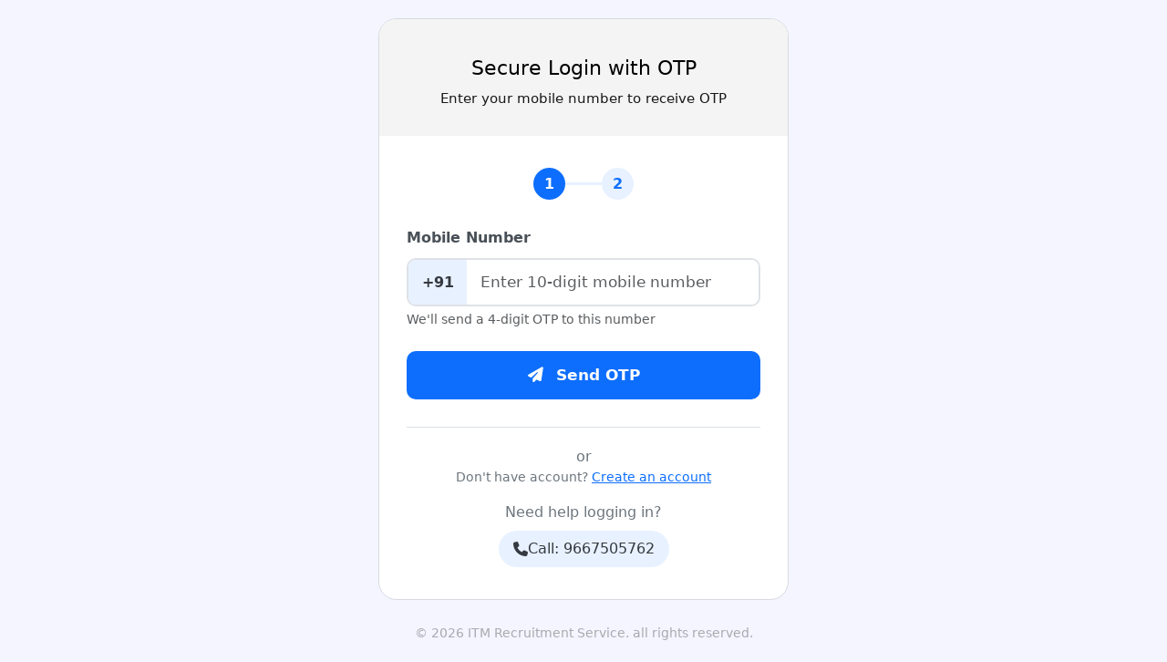

--- FILE ---
content_type: text/html; charset=UTF-8
request_url: https://itmrecruitment.com/employer/login
body_size: 6879
content:
<!DOCTYPE html>
<html lang="en">
<head>
    <meta charset="UTF-8">
    <meta name="viewport" content="width=device-width, initial-scale=1.0">
    <title>Employer Login - ITM Recruitment Service</title>
    <meta name="description" content="Employer login to ITM Recruitment Service. Access your dashboard to post jobs, manage candidates, track applications and hire faster with verified job seekers.">
    
    <!-- Bootstrap 5 CSS -->
    <link href="https://cdn.jsdelivr.net/npm/bootstrap@5.3.0-alpha1/dist/css/bootstrap.min.css" rel="stylesheet">
    
    <!-- Font Awesome Icons -->
    <link rel="stylesheet" href="https://cdnjs.cloudflare.com/ajax/libs/font-awesome/6.4.0/css/all.min.css">
    
    <style>
        :root {
            --primary-blue: #0d6efd;
            --secondary-blue: #0b5ed7;
            --light-blue: #e8f1ff;
            --success-green: #198754;
            --error-red: #dc3545;
            --gray-600: #6c757d;
            --gray-700: #495057;
            --gray-800: #343a40;
        }
        
        body {
            min-height: 100vh;
            background: #f4f5ff;
            display: flex;
            align-items: center;
            justify-content: center;
            padding: 20px;
        }
        
        .login-card {
            background: white;
            border-radius: 20px;
            overflow: hidden;
            max-width: 450px;
            width: 100%;
            border: 1px solid #d8dae0;
        }
        
        .login-header {
            background: #f4f4f4;
            color: black;
            padding: 40px 30px 30px;
            text-align: center;
        }
        
        .logo-container {
            display: flex;
            align-items: center;
            justify-content: center;
            gap: 15px;
            margin-bottom: 20px;
        }
        
        .logo-icon {
            font-size: 2.5rem;
        }
        
        .logo-text {
            font-size: 1.8rem;
            font-weight: 700;
        }
        
        .login-header h2 {
            font-size: 1.4rem;
            font-weight: 500;
            margin-bottom: 10px;
        }
        
        .login-header p {
            opacity: 0.9;
            font-size: 0.95rem;
            margin-bottom: 0;
        }
        
        .login-body {
            padding: 35px 30px;
        }
        
        .step-indicator {
            display: flex;
            align-items: center;
            justify-content: center;
            gap: 10px;
            margin-bottom: 30px;
        }
        
        .step {
            width: 35px;
            height: 35px;
            border-radius: 50%;
            display: flex;
            align-items: center;
            justify-content: center;
            font-weight: 600;
            background: var(--light-blue);
            color: var(--primary-blue);
            border: 3px solid var(--light-blue);
        }
        
        .step.active {
            background: var(--primary-blue);
            color: white;
            border-color: var(--primary-blue);
        }
        
        .step-line {
            height: 3px;
            width: 40px;
            background: var(--light-blue);
        }
        
        .step-line.active {
            background: var(--primary-blue);
        }
        
        .form-label {
            font-weight: 600;
            color: var(--gray-700);
            margin-bottom: 10px;
        }
        
        .input-group-phone {
            border: 2px solid #dee2e6;
            border-radius: 10px;
            overflow: hidden;
            transition: all 0.3s;
        }
        
        .input-group-phone:focus-within {
            border-color: var(--primary-blue);
            box-shadow: 0 0 0 0.25rem rgba(13, 110, 253, 0.25);
        }
        
        .country-code {
            background-color: var(--light-blue);
            border: none;
            padding: 12px 15px;
            font-weight: 600;
            color: var(--gray-800);
        }
        
        .phone-input {
            border: none;
            padding: 12px 15px;
            font-size: 1.05rem;
        }
        
        .phone-input:focus {
            box-shadow: none;
        }
        
        .btn-send-otp {
            background: var(--primary-blue);
            color: white;
            font-weight: 600;
            padding: 14px;
            border-radius: 10px;
            transition: all 0.3s;
            border: none;
            font-size: 1.05rem;
        }
        
        .btn-send-otp:hover {
            background: var(--secondary-blue);
            transform: translateY(-2px);
            box-shadow: 0 5px 15px rgba(13, 110, 253, 0.3);
        }
        
        .btn-send-otp:active {
            transform: translateY(0);
        }
        
        .otp-container {
            display: flex;
            justify-content: space-between;
            gap: 10px;
            margin-bottom: 20px;
        }
        
        .otp-input {
            width: 55px;
            height: 55px;
            text-align: center;
            font-size: 1.4rem;
            font-weight: 700;
            border: 2px solid #dee2e6;
            border-radius: 10px;
            transition: all 0.3s;
        }
        
        .otp-input:focus {
            border-color: var(--primary-blue);
            box-shadow: 0 0 0 0.25rem rgba(13, 110, 253, 0.25);
        }
        
        .otp-input.filled {
            border-color: var(--primary-blue);
            background-color: rgba(13, 110, 253, 0.05);
        }
        
        .resend-section {
            text-align: center;
            margin-top: 20px;
            color: var(--gray-600);
        }
        
        .resend-link {
            color: var(--primary-blue);
            text-decoration: none;
            font-weight: 600;
            cursor: pointer;
        }
        
        .resend-link:hover {
            text-decoration: underline;
        }
        
        .timer {
            color: var(--error-red);
            font-weight: 600;
        }
        
        .back-link {
            color: var(--primary-blue);
            text-decoration: none;
            font-weight: 500;
            cursor: pointer;
            display: inline-flex;
            align-items: center;
            gap: 5px;
            margin-bottom: 20px;
        }
        
        .back-link:hover {
            text-decoration: underline;
        }
        
        .alert-otp {
            border-radius: 10px;
            padding: 15px;
            margin-bottom: 20px;
            display: flex;
            align-items: center;
            gap: 10px;
        }
        
        .alert-success-otp {
            background-color: rgba(25, 135, 84, 0.1);
            color: var(--success-green);
            border: 1px solid rgba(25, 135, 84, 0.2);
        }
        
        .alert-error-otp {
            background-color: rgba(220, 53, 69, 0.1);
            color: var(--error-red);
            border: 1px solid rgba(220, 53, 69, 0.2);
        }
        
        .spinner-otp {
            width: 40px;
            height: 40px;
            border: 4px solid rgba(0, 0, 0, 0.1);
            border-radius: 50%;
            border-top-color: var(--primary-blue);
            animation: spin 1s ease-in-out infinite;
            margin: 0 auto 20px;
        }
        
        @keyframes spin {
            to { transform: rotate(360deg); }
        }
        
        .help-section {
            margin-top: 30px;
            padding-top: 20px;
            border-top: 1px solid #dee2e6;
            text-align: center;
            color: var(--gray-600);
        }
        
        .help-link {
            display: inline-flex;
            align-items: center;
            gap: 8px;
            padding: 8px 16px;
            background-color: var(--light-blue);
            border-radius: 50px;
            color: var(--gray-800);
            text-decoration: none;
            font-weight: 500;
            transition: all 0.3s;
        }
        
        .help-link:hover {
            background-color: #d7e3ff;
            color: var(--primary-blue);
        }
        
        .d-none {
            display: none !important;
        }
        
        @media (max-width: 576px) {
            .login-card {
                border-radius: 15px;
            }
            
            .login-header {
                padding: 30px 20px 25px;
            }
            
            .login-body {
                padding: 25px 20px;
            }
            
            .logo-text {
                font-size: 1.5rem;
            }
            
            .otp-input {
                width: 45px;
                height: 45px;
                font-size: 1.2rem;
            }
        }
        
        @media (max-width: 400px) {
            .otp-container {
                gap: 5px;
            }
            
            .otp-input {
                width: 40px;
                height: 40px;
                font-size: 1.1rem;
            }
        }
    </style>
</head>
<body>
    <div class="container">
        <div class="row justify-content-center">
            <div class="col-12 col-md-10 col-lg-8 col-xl-6">
                <!-- Login Card -->
                <div class="login-card m-auto">
                    <!-- Header -->
                    <div class="login-header">
                        <h2>Secure Login with OTP</h2>
                        <p>Enter your mobile number to receive OTP</p>
                    </div>
                    
                    <!-- Body -->
                    <div class="login-body">
                        <!-- Step Indicator -->
                        <div class="step-indicator">
                            <div class="step active">1</div>
                            <div class="step-line"></div>
                            <div class="step">2</div>
                        </div>
                        
                        <!-- Step 1: Mobile Number -->
                        <div id="step1">
                            <div class="mb-4">
                                <label for="mobileNumber" class="form-label">Mobile Number</label>
                                <div class="input-group input-group-phone">
                                    <span class="input-group-text country-code">+91</span>
                                    <input type="tel" class="form-control phone-input" id="mobileNumber" placeholder="Enter 10-digit mobile number" maxlength="10" required>
                                </div>
                                <div class="form-text">We'll send a 4-digit OTP to this number</div>
                            </div>
                            
                            <!-- OTP Sent Alert -->
                            <div id="otpSentAlert" class="alert alert-success-otp d-none">
                                <i class="fas fa-check-circle"></i>
                                <span>OTP sent successfully to your mobile number</span>
                            </div>
                            
                            <button id="sendOtpBtn" class="btn btn-send-otp w-100" onclick="sendOTP()">
                                <i class="fas fa-paper-plane me-2"></i> Send OTP
                            </button>
                            
                            <!-- Help Section -->
                            <div class="help-section">
                                or
                                <p class="small mb-3">Don't have account? <a href="register">Create an account</a></p>
                                <p class="mb-2">Need help logging in?</p>
                                <a href="tel:9667505762" class="help-link">
                                    <i class="fas fa-phone"></i>
                                    <span>Call: 9667505762</span>
                                </a>
                            </div>
                        </div>
                        
                        <!-- Step 2: OTP Verification -->
                        <div id="step2" class="d-none">
                            <a class="back-link" onclick="goBackToMobile()">
                                <i class="fas fa-arrow-left me-1"></i> Back to mobile number
                            </a>
                            
                            <div class="mb-4">
                                <label class="form-label">Enter 4-digit OTP</label>
                                <div class="otp-container">
                                    <input type="text" class="otp-input" id="otp1" maxlength="1" oninput="moveToNext(1)">
                                    <input type="text" class="otp-input" id="otp2" maxlength="1" oninput="moveToNext(2)">
                                    <input type="text" class="otp-input" id="otp3" maxlength="1" oninput="moveToNext(3)">
                                    <input type="text" class="otp-input" id="otp4" maxlength="1" oninput="moveToNext(4)">
                                </div>
                                
                                <!-- Resend OTP Section -->
                                <div class="resend-section">
                                    <span id="resendText">Didn't receive OTP? </span>
                                    <a id="resendLink" class="resend-link" onclick="resendOTP()">Resend OTP</a>
                                    <span id="timer" class="timer d-none"> in <span id="countdown">60</span>s</span>
                                </div>
                            </div>
                            
                            <!-- Error Alert -->
                            <div id="otpError" class="alert alert-error-otp d-none">
                                <i class="fas fa-exclamation-circle"></i>
                                <span>Invalid OTP. Please try again.</span>
                            </div>
                            
                            <!-- Loading Spinner -->
                            <div id="otpSpinner" class="spinner-otp d-none"></div>
                            
                            <button id="verifyOtpBtn" class="btn btn-send-otp w-100" onclick="verifyOTP()">
                                <i class="fas fa-sign-in-alt me-2"></i> Verify & Login
                            </button>
                        </div>
                        
                        <!-- Success State (hidden by default) -->
                        <div id="successState" class="d-none">
                            <div class="alert alert-success-otp">
                                <i class="fas fa-check-circle"></i>
                                <span>Login successful! Redirecting to dashboard...</span>
                            </div>
                            <div class="spinner-otp"></div>
                        </div>
                    </div>
                </div>
                
                <!-- Footer -->
                <div class="text-center mt-4" style="color: rgb(143 145 147 / 75%);">
                    <small class="mb-0">© 2026 ITM Recruitment Service. all rights reserved.</small>
                </div>
            </div>
        </div>
    </div>

    <!-- Bootstrap 5 JS Bundle with Popper -->
    <script src="https://cdn.jsdelivr.net/npm/bootstrap@5.3.0-alpha1/dist/js/bootstrap.bundle.min.js"></script>
    
    <script>
        // DOM Elements
        const step1 = document.getElementById('step1');
        const step2 = document.getElementById('step2');
        const successState = document.getElementById('successState');
        const mobileNumberInput = document.getElementById('mobileNumber');
        const otpSentAlert = document.getElementById('otpSentAlert');
        const otpError = document.getElementById('otpError');
        const otpSpinner = document.getElementById('otpSpinner');
        const sendOtpBtn = document.getElementById('sendOtpBtn');
        const verifyOtpBtn = document.getElementById('verifyOtpBtn');
        const resendLink = document.getElementById('resendLink');
        const resendText = document.getElementById('resendText');
        const timerElement = document.getElementById('timer');
        const countdownElement = document.getElementById('countdown');
        const stepIndicator = document.querySelectorAll('.step');
        const stepLines = document.querySelectorAll('.step-line');
        
        let otpSent = false;
        let countdown = 60;
        let countdownInterval;
        let userMobileNumber = '';

        function sendOTP() {
            const mobileNumber = mobileNumberInput.value.trim();

            //  Validate mobile number
            if (!/^[6-9][0-9]{9}$/.test(mobileNumber)) {
                alert('Please enter a valid 10-digit mobile number');
                mobileNumberInput.focus();
                return;
            }

            userMobileNumber = mobileNumber;

            //  Button loading state
            sendOtpBtn.innerHTML =
                '<i class="fas fa-spinner fa-spin me-2"></i> Sending OTP...';
            sendOtpBtn.disabled = true;

            //  Hide old messages
            otpSentAlert.classList.add('d-none');
            otpError?.classList.add('d-none');

            //  REAL API CALL
            fetch('includes/login-otp.php', {
                method: 'POST',
                headers: {
                    'Content-Type': 'application/x-www-form-urlencoded'
                },
                body: 'mobile=' + encodeURIComponent(mobileNumber)
            })
            .then(response => response.json())
            .then(data => {

                //  Error from server
                if (!data.status) {
                    alert(data.msg || 'Failed to send OTP');
                    sendOtpBtn.innerHTML =
                        '<i class="fas fa-paper-plane me-2"></i> Send OTP';
                    sendOtpBtn.disabled = false;
                    return;
                }

                //  OTP SENT SUCCESSFULLY
                otpSentAlert.classList.remove('d-none');

                // Switch to step 2
                setTimeout(() => {
                    step1.classList.add('d-none');
                    step2.classList.remove('d-none');

                    // Step indicator
                    stepIndicator[1].classList.add('active');
                    stepLines[0].classList.add('active');

                    // Start resend countdown
                    startCountdown();

                    // Focus first OTP box
                    document.getElementById('otp1').focus();
                }, 400);

            })
            .catch(error => {
                console.error(error);
                alert('Network error. Please try again.');

            })
            .finally(() => {
                //  Reset button state
                sendOtpBtn.innerHTML =
                    '<i class="fas fa-paper-plane me-2"></i> Send OTP';
                sendOtpBtn.disabled = false;
            });
        }

        
        // Move to next OTP input automatically
        function moveToNext(currentIndex) {
            const currentInput = document.getElementById(`otp${currentIndex}`);
            const nextInput = document.getElementById(`otp${currentIndex + 1}`);
            
            // Mark as filled
            if (currentInput.value) {
                currentInput.classList.add('filled');
            } else {
                currentInput.classList.remove('filled');
            }
            
            // Move to next input if current is filled
            if (currentInput.value && nextInput) {
                nextInput.focus();
            }
            
            // Auto verify if all inputs are filled
            if (currentIndex === 4 && currentInput.value) {
                const allFilled = document.querySelectorAll('.otp-input').every(input => input.value);
                if (allFilled) {
                    verifyOTP();
                }
            }
        }
        
        // Verify OTP function
        function verifyOTP() {

            //  Collect OTP (4 digits)
            let otp = '';
            const otpInputs = document.querySelectorAll('.otp-input');
            otpInputs.forEach(input => {
                otp += input.value.trim();
            });

            //  Validate OTP length (4 digit)
            if (!/^[0-9]{4}$/.test(otp)) {
                alert('Please enter the complete 4-digit OTP');
                return;
            }

            //  Show loading state
            otpSpinner.classList.remove('d-none');
            otpError.classList.add('d-none');
            verifyOtpBtn.disabled = true;
            verifyOtpBtn.innerHTML =
                '<i class="fas fa-spinner fa-spin me-2"></i> Verifying...';

            //  REAL API CALL
            fetch('includes/verify-otp.php', {
                method: 'POST',
                headers: {
                    'Content-Type': 'application/x-www-form-urlencoded'
                },
                body: 'otp=' + encodeURIComponent(otp)
            })
            .then(response => response.json())
            .then(data => {

                //  OTP INVALID / EXPIRED
                if (!data.status) {
                    otpSpinner.classList.add('d-none');
                    otpError.classList.remove('d-none');
                    verifyOtpBtn.disabled = false;
                    verifyOtpBtn.innerHTML =
                        '<i class="fas fa-sign-in-alt me-2"></i> Verify & Login';
                    return;
                }

                //  OTP VERIFIED → SUCCESS STATE
                step2.classList.add('d-none');
                successState.classList.remove('d-none');

                // Step indicator
                stepIndicator[1].classList.add('active');
                stepLines[0].classList.add('active');

                // Redirect
                setTimeout(() => {
                    window.location.href = data.redirect;
                }, 1200);
            })
            .catch(err => {
                console.error(err);
                alert('Network error. Please try again.');

                otpSpinner.classList.add('d-none');
                verifyOtpBtn.disabled = false;
                verifyOtpBtn.innerHTML =
                    '<i class="fas fa-sign-in-alt me-2"></i> Verify & Login';
            });
        }
        
        // Go back to mobile number entry
        function goBackToMobile() {
            step2.classList.add('d-none');
            step1.classList.remove('d-none');
            otpSentAlert.classList.add('d-none');
            
            // Clear OTP inputs
            const otpInputs = document.querySelectorAll('.otp-input');
            otpInputs.forEach(input => {
                input.value = '';
                input.classList.remove('filled');
            });
            
            // Clear any errors
            otpError.classList.add('d-none');
            
            // Stop countdown timer
            if (countdownInterval) {
                clearInterval(countdownInterval);
                timerElement.classList.add('d-none');
            }
            
            // Reset step indicator
            stepIndicator[1].classList.remove('active');
            stepLines[0].classList.remove('active');
            
            // Focus mobile input
            mobileNumberInput.focus();
        }
        
        // Start countdown timer for resend OTP
        function startCountdown() {
            countdown = 60;
            countdownElement.textContent = countdown;
            timerElement.classList.remove('d-none');
            resendLink.style.pointerEvents = 'none';
            resendLink.style.opacity = '0.5';
            
            countdownInterval = setInterval(() => {
                countdown--;
                countdownElement.textContent = countdown;
                
                if (countdown <= 0) {
                    clearInterval(countdownInterval);
                    timerElement.classList.add('d-none');
                    resendLink.style.pointerEvents = 'auto';
                    resendLink.style.opacity = '1';
                }
            }, 1000);
        }
        
        // Resend OTP function

        function resendOTP() {
          if (countdown > 0) return;

          resendLink.style.pointerEvents = 'none';
          resendLink.style.opacity = '0.5';

          resendText.textContent = 'Sending new OTP... ';

          fetch('includes/login-otp.php', {
              method: 'POST',
              headers: {
                  'Content-Type': 'application/x-www-form-urlencoded'
              },
              body: 'mobile=' + encodeURIComponent(userMobileNumber)
          })
          .then(response => response.json())
          .then(data => {

              if (!data.status) {
                  alert(data.msg || 'Failed to resend OTP');
                  resendText.textContent = "Didn't receive OTP? ";
                  resendLink.style.pointerEvents = 'auto';
                  resendLink.style.opacity = '1';
                  return;
              }

              //  Clear OTP boxes
              document.querySelectorAll('.otp-input').forEach(input => {
                  input.value = '';
                  input.classList.remove('filled');
              });

              resendText.textContent = 'New OTP sent! ';
              startCountdown();

              // Focus first OTP input
              document.getElementById('otp1').focus();

              // Reset helper text after 3 sec
              setTimeout(() => {
                  resendText.textContent = "Didn't receive OTP? ";
              }, 3000);
          })
          .catch(err => {
              console.error(err);
              alert('Network error while resending OTP');

              resendText.textContent = "Didn't receive OTP? ";
              resendLink.style.pointerEvents = 'auto';
              resendLink.style.opacity = '1';
          });
      }

        
        // Initialize OTP input handling
        document.addEventListener('DOMContentLoaded', function() {
            const otpInputs = document.querySelectorAll('.otp-input');
            
            otpInputs.forEach((input, index) => {
                // Allow only numbers
                input.addEventListener('input', () => {
                    input.value = input.value.replace(/[^0-9]/g, '');
                });
                
                // Handle backspace
                input.addEventListener('keydown', (e) => {
                    if (e.key === 'Backspace' && !input.value && index > 0) {
                        const prevInput = document.getElementById(`otp${index}`);
                        prevInput.focus();
                    }
                });
            });
            
            // Initialize mobile number input validation
            mobileNumberInput.addEventListener('input', function() {
                this.value = this.value.replace(/[^0-9]/g, '');
            });
            
            // Allow Enter key to submit mobile number
            mobileNumberInput.addEventListener('keypress', function(e) {
                if (e.key === 'Enter') {
                    e.preventDefault();
                    sendOTP();
                }
            });
            
            // Allow Enter key to submit OTP
            const lastOtpInput = document.getElementById('otp4');
            lastOtpInput.addEventListener('keypress', function(e) {
                if (e.key === 'Enter') {
                    e.preventDefault();
                    verifyOTP();
                }
            });
        });
        
        // Helper function to check if all inputs have value
        Object.defineProperty(NodeList.prototype, 'every', {
            value: function(predicate) {
                for (let i = 0; i < this.length; i++) {
                    if (!predicate(this[i], i, this)) {
                        return false;
                    }
                }
                return true;
            }
        });
    </script>
</body>
</html>
